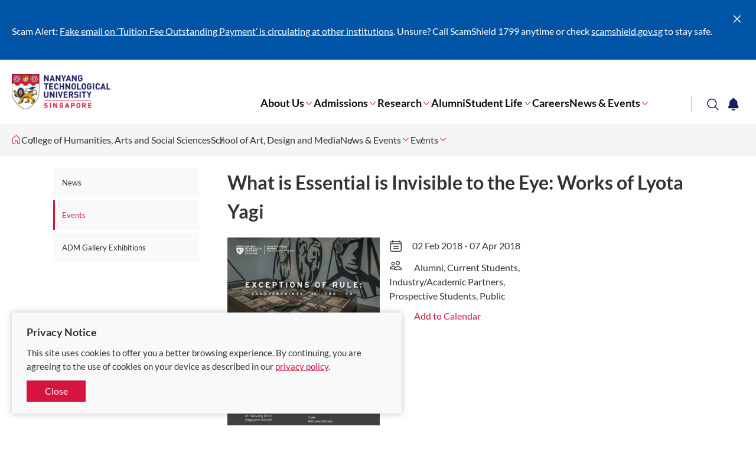

--- FILE ---
content_type: text/html; charset=utf-8
request_url: https://www.ntu.edu.sg/adm/news-events/events/2018/02/02/adm-gallery-calendar/what-is-essential-is-invisible-to-the-eye-works-of-lyota-yagi
body_size: 7787
content:
 <!DOCTYPE html> <html class='no-js' lang='en'> <head> <meta charset="utf-8"><script type="text/html" id="sf-tracking-consent-manager">
	<!--<div class="consent-container" id="tracking-consent-dialog">
    <div class="consent-text-container">
        <strong>&ltDialog title goes here&gt</strong>
        <p>&ltDialog description or question goes here&gt</p>
    </div>
    <div class="consent-button-container">
        <button class="btn btn--red consent-accept" id="tracking-consent-dialog-accept" type="button" onclick="TrackingConsentManager.updateUserConsent(true)">I accept</button>
        <!--<button class="btn btn--stroke consent-reject" id="tracking-consent-dialog-reject" type="button" onclick="TrackingConsentManager.updateUserConsent(false)">I refuse</button>
    </div>
</div>-->

<div class="consent-container" id="tracking-consent-dialog">
    <div class="consent-text-container">
        <strong>
            Privacy Notice
        </strong>
        <p>This site uses cookies to offer you a better browsing experience. By continuing, you are agreeing to the use of cookies on your device as described in our <a href="/footer/ntu-privacy-statement" target="_blank">privacy policy</a>.</p>
    </div>
    <div class="consent-button-container">
        <button class="btn btn--red consent-accept" id="tracking-consent-dialog-accept" type="button" onclick="TrackingConsentManager.updateUserConsent(true)">Close</button>
        <!--<button class="btn btn--stroke consent-reject" id="tracking-consent-dialog-reject" type="button" onclick="TrackingConsentManager.updateUserConsent(false)">I refuse</button>-->
    </div>
</div>
</script><script type="text/javascript" src="/WebResource.axd?d=DzHrpQl5URXarFHAtrmzFh-kK052iwJ80m5KSLpHNuEJE1OGza3LTWWJZDhEI6gLOEewcLbP-bPaY1EFnJ-Bhey12suEmUFhJq6SDp-kL6Cso_mLhiwuXZ0tTTm1ZmNsA_cHavEgxLflonVUIzRznruteZ-v1tTyxpm_3vPtAzDXU5f7H8Umw_P1YJsnmHXA0&amp;t=639002074300000000">

</script> <meta http-equiv="X-UA-Compatible" content="IE=edge"> <meta name="viewport" content="width=device-width, initial-scale=1.0">  <link href="/ResourcePackages/NTU/assets/fonts/icomoon.ttf?pek60p" as="font" crossorigin="anonymous"> <title>
	What is Essential is Invisible to the Eye: Works of Lyota Yagi | School of Art, Design and Media | NTU Singapore
</title> <meta name="theme-color" content="#d71440"> <meta name="robots" content="follow"> <style type="text/css">
        .container {
            position: relative;
            max-width: 1440px;
        }

        .breadcrumbs, .notification, .site-search, .mega-menu {
            visibility: hidden;
        }

        .mega-menu {
            background: #fff;
            box-shadow: 0 0 20px 0 rgba(0,0,0,.15);
            height: 100vh;
            max-width: 768px;
            position: fixed;
            right: 0;
            top: 0;
            -webkit-transform: translateX(100%);
            transform: translateX(100%);
            -webkit-transition: -webkit-transform .3s cubic-bezier(.75,0,0,.75);
            transition: -webkit-transform .3s cubic-bezier(.75,0,0,.75);
            transition: transform .3s cubic-bezier(.75,0,0,.75);
            transition: transform .3s cubic-bezier(.75,0,0,.75),-webkit-transform .3s cubic-bezier(.75,0,0,.75);
            width: 100%;
            z-index: 1001
        }

            .mega-menu.opened {
                -webkit-transform: translateX(0);
                transform: translateX(0)
            }

            .mega-menu .btn-close {
                border: 0;
                background: none;
                color: #fff;
                font-size: 2.5em;
                outline: 0;
                position: absolute;
                right: 20px;
                top: 20px;
                -webkit-transition: color .3s cubic-bezier(.75,0,0,.75);
                transition: color .3s cubic-bezier(.75,0,0,.75);
                z-index: 1
            }
    </style> <link rel="stylesheet" href="/ResourcePackages/NTU/assets/styles/main.css?v=9"> <link href="/ResourcePackages/NTU/assets/images/favicon.png" rel="shortcut icon" type="image/x-icon"> <link href="/ResourcePackages/NTU/assets/images/favicon.png" rel="icon" type="image/x-icon"> <!-- Google Tag Manager --> <script>
(function(w,d,s,l,i){w[l]=w[l]||[];w[l].push({'gtm.start':
    new Date().getTime(),event:'gtm.js'});var f=d.getElementsByTagName(s)[0],
    j=d.createElement(s),dl=l!='dataLayer'?'&l='+l:'';j.async=true;j.src=
    'https://www.googletagmanager.com/gtm.js?id='+i+dl;f.parentNode.insertBefore(j,f);
    })(window,document,'script','dataLayer','GTM-WHB582W');</script> <!-- End Google Tag Manager --> <!-- ShareThis script --> <script type='text/javascript' src='https://platform-api.sharethis.com/js/sharethis.js#property=645dd50e522c900019fc1334&product=inline-share-buttons' async='async'></script> <!-- End ShareThis script --> <meta property="og:title" content="What is Essential is Invisible to the Eye: Works of Lyota Yagi" /><meta property="og:description" content="What is Essential is Invisible to the Eye: Works of Lyota Yagi is a solo exhibition of Lyota Yagi&#39;s works from 2005 - 2017." /><meta property="og:type" content="website" /><meta property="og:url" content="https://www.ntu.edu.sg/adm/news-events/events/2018/02/02/adm-gallery-calendar/what-is-essential-is-invisible-to-the-eye-works-of-lyota-yagi" /><meta property="og:site_name" content="School of Art, Design and Media" /><style type="text/css" media="all">/* For class for showing side navigation in mobile*/
@media only screen and (max-width: 767px) {
    .secondaryNavigationMobile {
        display: flex !important;
    }
    .detail-aside .secondary-nav {
        display: block !important;
    }
}
}
.site-footer-revamp {
  margin-bottom: -15px;
  bottom: 0 !important;
}</style><style type="text/css" media="all">.carousel-banner.removeShading .carousel-banner__img:before,
.carousel-banner-type2.removeShading .carousel-banner-type2__img:before
{
    background: none !important;
}</style><style type="text/css" media="all">@media only screen and (min-width: 1024px) {
    .site-header-revamp__controls {
        margin-right: initial;
    }
}
.site-header-revamp__controls button {
    padding: 0.2rem 0.36rem;
}

@media only screen and (min-width: 1024px) {
    .site-header-revamp__nav {
        margin: 0 10rem 0 0;
    }
}



@media only screen and (min-width: 1024px) {
    .site-header-revamp__navigation {
        padding-inline-end: 0px;
    }
}</style><link rel="canonical" href="https://www.ntu.edu.sg/adm/news-events/events/2018/02/02/adm-gallery-calendar/what-is-essential-is-invisible-to-the-eye-works-of-lyota-yagi" /><meta property="og:image" content="https://www.ntu.edu.sg/images/default-source/default-album/ntu-thehive-775x465.jpg" /><meta name="description" content="What is Essential is Invisible to the Eye: Works of Lyota Yagi is a solo exhibition of Lyota Yagi&#39;s works from 2005 - 2017." /></head> <body> <!-- Google Tag Manager (noscript) --> <noscript> <iframe src="https://www.googletagmanager.com/ns.html?id=GTM-WHB582W"
                height="0" width="0" style="display:none;visibility:hidden"></iframe> </noscript> <!-- End Google Tag Manager (noscript) -->  

    <div class="notification" data-token="8/25/2025 5:34:20 AM" style="display: none;">
        <div class="container">
            <div class="notification__ui">
                <button type="button"><span class="sr-only">Close</span><span class="icon icon-cross"></span></button>
            </div>
            <div class="notification__content">
                    <div class="notification__item">
                        <p>Scam Alert: <a target="_blank" href="/announcements/it-security/public-advisory-tuition-fee-payment-scam">Fake email on ‘Tuition Fee Outstanding Payment’ is circulating at other institutions</a>. Unsure?&nbsp;Call ScamShield 1799 anytime or check <a id="menur9cj" href="http://scamshield.gov.sg" rel="noreferrer noopener" target="_blank" title="http://scamshield.gov.sg/" data-sf-ec-immutable=""><span style="text-decoration: underline"></span></a><a id="menur9cl" href="http://scamshield.gov.sg" rel="noreferrer noopener" target="_blank" title="http://scamshield.gov.sg/" data-sf-ec-immutable="">scamshield.gov.sg</a> to stay safe.<a href="/life-at-ntu/internet-account-and-policy#Content_C060_Col00" target="_blank"></a></p>
                    </div>
            </div>
        </div>
    </div>


 <header class="site-header-revamp loading"> <div class="site-header-revamp__body"> <div class="container"> <div class="site-header-revamp__left"> <a class="site-header-revamp__logo" href="/" title="Nanyang Technological University"> <picture> <source media="(max-width: 1023px)" srcset="/ResourcePackages/NTU/assets/images/NTU_Logo.png"> <source srcset="/ResourcePackages/NTU/assets/images/NTU_Logo.png"> <img src="/ResourcePackages/NTU/assets/images/NTU_Logo.png" alt="NTU Logo"> </picture> </a> </div> <div class="site-header-revamp__right"> <div class="site-header-revamp__controls"> <button class="btn-notification" type="button"><span class="sr-only">Toggle notification</span><span class="icon icon-bell"></span></button> <button class="btn-search" type="button"><span class="sr-only">Toggle search</span><span class="icon icon-glass"></span></button> <button class="btn-menu-toggle" type="button"><span class="sr-only">Toggle menu</span><span class="line"></span><span class="line"></span><span class="line"></span></button> </div> <div class="site-header-revamp__navigation"> 

<div class="site-header-revamp__nav">
    <nav class="site-nav" aria-label="Site Navigation">
        <ul class="site-nav__lvl1">
            <li class="site-nav__lvl1__item has-child">
                <a href="/adm/about-us" target="_self">About Us</a><i class="icon icon-angle-down"></i>
                <div class="site-nav__megamenu">
                    <div>
                        <div class="site-nav__lvl2-back desktop-only">
                            <button type="button"><span class="icon icon-angle-left"></span><span>Back</span></button>
                        </div>
                        <div class="site-nav__lvl2-back no-desktop">
                            <button type="button"><span class="icon icon-angle-left"></span><span>Back</span></button>
                            <div>About Us</div>
                        </div>
                        <ul class="site-nav__lvl2">
        <li class="site-nav__lvl2__item">
                <a href="/adm/about-us/chair-message" target="_self"><span>Chair&#39;s Message</span></a>
        </li>
        <li class="site-nav__lvl2__item">
                <a href="/adm/about-us/our-people" target="_self"><span>Our People</span></a>
        </li>
        <li class="site-nav__lvl2__item">
                <a href="/adm/about-us/facilities" target="_self"><span>Facilities</span></a>
        </li>
        <li class="site-nav__lvl2__item">
                <a href="/adm/about-us/contact-us" target="_self"><span>Contact Us</span></a>
        </li>
                        </ul>
                    </div>
                </div>
            </li>
            <li class="site-nav__lvl1__item has-child">
                <a href="/adm/programmes" target="_self">Admissions</a><i class="icon icon-angle-down"></i>
                <div class="site-nav__megamenu">
                    <div>
                        <div class="site-nav__lvl2-back desktop-only">
                            <button type="button"><span class="icon icon-angle-left"></span><span>Back</span></button>
                        </div>
                        <div class="site-nav__lvl2-back no-desktop">
                            <button type="button"><span class="icon icon-angle-left"></span><span>Back</span></button>
                            <div>Admissions</div>
                        </div>
                        <ul class="site-nav__lvl2">
        <li class="site-nav__lvl2__item">
                <a href="/adm/programmes/undergraduate-programmes" target="_self"><span>Undergraduate Programmes</span></a>
        </li>
        <li class="site-nav__lvl2__item">
                <a href="/adm/programmes/graduate-admissions" target="_self"><span>Graduate Programmes</span></a>
        </li>
        <li class="site-nav__lvl2__item">
                <a href="/adm/programmes/continuing-education" target="_self"><span>Continuing Education</span></a>
        </li>
                        </ul>
                    </div>
                </div>
            </li>
            <li class="site-nav__lvl1__item has-child">
                <a href="/adm/research" target="_self">Research</a><i class="icon icon-angle-down"></i>
                <div class="site-nav__megamenu">
                    <div>
                        <div class="site-nav__lvl2-back desktop-only">
                            <button type="button"><span class="icon icon-angle-left"></span><span>Back</span></button>
                        </div>
                        <div class="site-nav__lvl2-back no-desktop">
                            <button type="button"><span class="icon icon-angle-left"></span><span>Back</span></button>
                            <div>Research</div>
                        </div>
                        <ul class="site-nav__lvl2">
        <li class="site-nav__lvl2__item">
                <a href="/adm/research/outputs" target="_self"><span>Research Outputs</span></a>
        </li>
        <li class="site-nav__lvl2__item">
                <a href="/adm/research/awards-and-recognition" target="_self"><span>Awards and Recognition</span></a>
        </li>
        <li class="site-nav__lvl2__item">
                <a href="/adm/research/research-grants" target="_self"><span>Research Grants</span></a>
        </li>
        <li class="site-nav__lvl2__item">
                <a href="/adm/research/research-profile" target="_self"><span>Research Profile</span></a>
        </li>
        <li class="site-nav__lvl2__item">
                <a href="/adm/research/research-talks" target="_self"><span>Research Talks</span></a>
        </li>
        <li class="site-nav__lvl2__item">
                <a href="/adm/research/research-areas" target="_self"><span>Research Areas</span></a>
        </li>
        <li class="site-nav__lvl2__item">
                <a href="/adm/research/adm-visiting-scholar-application-procedures-and-related-charges" target="_self"><span>ADM Visiting Scholar Application Procedures and Related Charges</span></a>
        </li>
                        </ul>
                    </div>
                </div>
            </li>
            <li class="site-nav__lvl1__item">
                <a href="/adm/alumni" target="_blank">Alumni</a>
            </li>
            <li class="site-nav__lvl1__item has-child">
                <a href="/adm/student-life" target="_blank">Student Life</a><i class="icon icon-angle-down"></i>
                <div class="site-nav__megamenu">
                    <div>
                        <div class="site-nav__lvl2-back desktop-only">
                            <button type="button"><span class="icon icon-angle-left"></span><span>Back</span></button>
                        </div>
                        <div class="site-nav__lvl2-back no-desktop">
                            <button type="button"><span class="icon icon-angle-left"></span><span>Back</span></button>
                            <div>Student Life</div>
                        </div>
                        <ul class="site-nav__lvl2">
        <li class="site-nav__lvl2__item">
                <a href="/adm/student-life/academic-mentoring" target="_self"><span>Academic Mentoring</span></a>
        </li>
        <li class="site-nav__lvl2__item">
                <a href="/adm/student-life/student-care-wellbeing" target="_self"><span>Student Care &amp; Wellbeing</span></a>
        </li>
                        </ul>
                    </div>
                </div>
            </li>
            <li class="site-nav__lvl1__item">
                <a href="/adm/careers" target="_self">Careers</a>
            </li>
            <li class="site-nav__lvl1__item has-child">
                <a href="/adm/news-events" target="_self">News &amp; Events</a><i class="icon icon-angle-down"></i>
                <div class="site-nav__megamenu">
                    <div>
                        <div class="site-nav__lvl2-back desktop-only">
                            <button type="button"><span class="icon icon-angle-left"></span><span>Back</span></button>
                        </div>
                        <div class="site-nav__lvl2-back no-desktop">
                            <button type="button"><span class="icon icon-angle-left"></span><span>Back</span></button>
                            <div>News &amp; Events</div>
                        </div>
                        <ul class="site-nav__lvl2">
        <li class="site-nav__lvl2__item">
                <a href="/adm/news-events/news" target="_self"><span>News</span></a>
        </li>
        <li class="site-nav__lvl2__item">
                <a href="/adm/news-events/events" target="_self"><span>Events</span></a>
        </li>
        <li class="site-nav__lvl2__item">
                <a href="/adm/news-events/adm-gallery" target="_blank"><span>ADM Gallery Exhibitions</span></a>
        </li>
                        </ul>
                    </div>
                </div>
            </li>
        </ul>
    </nav>
</div>








 
<div class="site-header-revamp__profiles">
    <nav class="profile-selector" aria-label="Profile navigation">
        <ul>


        </ul>
    </nav>
</div> </div> </div> </div> <div class="site-header-revamp__bottom"> 
<div class="site-search">
    <div class="site-search__body">
        <form class="site-search__form" action="/search-results" target="_blank"
              data-autosuggestion="/api/suggestions/get?siteWideIndex=site-wide&programmesIndex=programmes&researchIndex=research&siteWideFields=PageTags,Title,MetaDescription,Standfirst,Summary,Overview,Content,ProfileTitle&programmeFields=Title&researchFields=Title">
            <input class="site-search__input" id="siteSearch" type="text" placeholder="What are you looking for?" name="q">
            <button class="btn btn--red btn-submit" type="submit">Search</button>
        </form>
        <div class="site-search__content"></div>
    </div>
</div>
<script id="siteSearchSuggestion" type="text/x-dot-template">

    <div class="site-search__suggestions">
        <h4 class="suggestions-title">Search for</h4>
        <ul>
            {{? it.autocomplete.length}}
            {{~ it.autocomplete :item}}
            <li><a href="/search-results?q={{=item.value}}"><span class="icon icon-glass"></span><span class="label">{{=item.name}}</span></a></li>{{~}}
            {{??}}
            <li>
                <p>No match. Please try another keyword.</p>
            </li>{{?}}
        </ul>
    </div>
    <div class="site-search__results-wrapper">
        <div class="site-search__results">
            <div class="row">
                <div class="results__section col-md-6 col-sm-6 match-height">
                    <div class="results__section-header">
                        <h4 class="results-title">Programmes</h4>
                    </div>
                    <ul class="results-list">
                        {{? it.programmes.length}}
                        {{~ it.programmes :item}}
                        <li><a href="{{= item.url }}" target="_blank">{{= item.name}}</a></li>{{~}}
                        {{??}}
                        <li>
                            <p>No related programme.</p>
                        </li>{{?}}
                    </ul>
                </div>
                <div class="results__section col-md-6 col-sm-6 match-height">
                    <div class="results__section-header">
                        <h4 class="results-title">Research</h4>
                    </div>
                    <ul class="results-list">
                        {{? it.research.length}}
                        {{~ it.research :item}}
                        <li><a href="{{= item.url }}" target="_blank">{{= item.name}}</a></li>{{~}}
                        {{??}}
                        <li>
                            <p>No related research.</p>
                        </li>{{?}}
                    </ul>
                </div>
            </div>
        </div>
    </div>
    <div class="site-search__footer">
        <a class="btn btn--stroke btn--red" href="/search-results?q={{= it.term}}">Show me more results &gt;</a>
    </div>
</script> </div> </div> </header> 


<nav class="breadcrumbs-with-dropdown loading" aria-label="Breadcrumb">
    <div class="container">
        <ul class="breadcrumbs-lvl1">
                <li tabindex="0">
                    <a href="https://www.ntu.edu.sg" title="Corporate NTU">
                        <span class="sr-only label">Corporate NTU</span>
                        <span class="icon icon-home"></span>
                    </a>
                </li>
                            <li tabindex="0">
                                <a href="https://www.ntu.edu.sg/hass">College of Humanities, Arts and Social Sciences</a>
                            </li>
                            <li tabindex="0">
                                <a href="https://www.ntu.edu.sg/adm">School of Art, Design and Media</a>
                            </li>
                            <li tabindex="0">
                                <a href="/adm/news-events">News &amp; Events</a>
                                    <span class="icon icon-angle-down"></span>
                                    <ul class="breadcrumbs-lvl2">
                                                    <li tabindex="0"><a href="/adm/news-events">News &amp; Events</a><span class="icon icon-angle-up"></span></li>
                                                    <li tabindex="0"><a href="/adm">Home</a></li>
                                                    <li tabindex="0"><a href="/adm/about-us">About Us</a></li>
                                                    <li tabindex="0"><a href="/adm/programmes">Admissions</a></li>
                                                    <li tabindex="0"><a href="/adm/research">Research</a></li>
                                                    <li tabindex="0"><a href="/adm/alumni">Alumni</a></li>
                                                    <li tabindex="0"><a href="/adm/student-life">Student Life</a></li>
                                                    <li tabindex="0"><a href="/adm/careers">Careers</a></li>
                                    </ul>
                            </li>
                            <li tabindex="0">
                                <a href="/adm/news-events/events">Events</a>
                                    <span class="icon icon-angle-down"></span>
                                    <ul class="breadcrumbs-lvl2">
                                                    <li tabindex="0"><a href="/adm/news-events/events">Events</a><span class="icon icon-angle-up"></span></li>
                                                    <li tabindex="0"><a href="/adm/news-events/news">News</a></li>
                                                    <li tabindex="0"><a href="/adm/news-events/adm-gallery">ADM Gallery Exhibitions</a></li>
                                    </ul>
                            </li>
        </ul>
    </div>
</nav> <div class="main-content" id="top"> 
<div id="Content_T19E471D6001_Col00" class="sf_colsIn inner-layout" data-placeholder-label="Content" data-sf-element="InnerLayoutContent"><section class="eyd-section">
    <div class="container container--small">
        <div class="row">
            <div class="col-md-3 col-sm-3">
                <aside class="detail-aside">
                    <div class="detail-aside__inner">
                        <div id="Content_T41554D9B001_Col00" class="sf_colsIn" data-placeholder-label="Side Navigation" data-sf-element="SideNavigation"><nav class="secondary-nav nav-dropdown secondaryNavigationMobile">
    <ul class="secondary-nav__list">
                <li >
                    <a href="/adm/news-events/news" target="_self">News</a>
                </li>
                <li class=active>
                    <a href="/adm/news-events/events" target="_self">Events</a>
                </li>
                <li >
                    <a href="/adm/news-events/adm-gallery" target="_blank">ADM Gallery Exhibitions</a>
                </li>
    </ul>
</nav>

                        </div>
                        <div id="Content_T41554D9B001_Col01" class="sf_colsIn" data-placeholder-label="Editable Region" data-sf-element="EditableRegion">

                        </div>
                    </div>
                </aside>
            </div>
            <div class="col-md-9 col-sm-9">
                <div class="detail-content">
                    <article class="detail-content__article">
                        <div id="Content_T41554D9B001_Col02" class="sf_colsIn" data-placeholder-label="Page Title" data-sf-element="PageTitle">

                        </div>
                        <div id="Content_T41554D9B001_Col03" class="sf_colsIn detail-content__body " data-placeholder-label="Content" data-sf-element="DetailContent">


<script type="application/ld+json">
    {
      "@context": "https://schema.org",
      "@type": "Event",
      "name": "What is Essential is Invisible to the Eye: Works of Lyota Yagi",
      "startDate": "2018-02-02",
      "endDate": "2018-04-07",
      "location": {
        "@type": "Place",
        "name": ""
      },
      "image": [
        "https://www.ntu.edu.sg/images/librariesprovider114/adm-gallery-events/2018-what-is-essential-and-exceptions-of-rule-poster761addf8-ab11-4562-8837-29c3df644413.jpg?sfvrsn=2229c0f0_3"
       ],
      "description": "What is Essential is Invisible to the Eye: Works of Lyota Yagi is a solo exhibition of Lyota Yagi&#39;s works from 2005 - 2017.",
      "organizer": {
        "@type": "Organization",
        "name": ""
      }
    }
</script>

<section class="event-detail" >
    <header class="event-detail__header">
        <h1 class="event-detail__title" >What is Essential is Invisible to the Eye: Works of Lyota Yagi</h1>
        <div class="event-detail__info row">
                <div class="event-detail__info--img col-sm-4 col-md-4">
                    <img class='lazyload' src='/ResourcePackages/NTU/assets/images/white-dot.jpg' data-src='/images/librariesprovider114/adm-gallery-events/2018-what-is-essential-and-exceptions-of-rule-poster761addf8-ab11-4562-8837-29c3df644413.jpg?sfvrsn=2229c0f0_3' alt='' title='2018-what-is-essential-and-exceptions-of-rule-poster' />
                </div>
        <div class="event-detail__info--details col-sm-4 col-md-4">
            <span class="date-label">
                <span class="icon icon-calendar"></span><span class="date">02 Feb 2018 - 07 Apr 2018</span>
            </span>
                                            <span class="audience-label">
                        <span class="icon icon-people"></span>
                        <span class="audience">Alumni, Current Students, Industry/Academic Partners, Prospective Students, Public</span>
                    </span>
            <button class="calendar-button" type="button" data-title="What is Essential is Invisible to the Eye: Works of Lyota Yagi" data-location=""
                    data-description='<p><table cellspacing="0"><tbody><tr><th rowspan="1" colspan="2">vent Information​&nbsp;​ ​</th></tr><tr><td rowspan="1" colspan="1">​Event</td><td><span style="font-family: Arial, Helvetica, sans-serif">What is Essential is Invisible to the Eye: Works of Lyota Yagi</span><br></td></tr><tr><td rowspan="1" colspan="1">​Date</td><td><div>2 February 2018 to 7 April 2018<br></div></td></tr><tr><td rowspan="1" colspan="1">​Time</td><td rowspan="1"><div>Mon to Fri: 10am – 5pm<br></div><div>Sat: 12pm – 5pm<br></div><div>*Closed on Sundays and Public Holidays​<br></div></td></tr><tr><td rowspan="1" colspan="1">​Venue</td><td rowspan="1"><div><span style="font-family: Arial, Helvetica, sans-serif">ADM Gallery</span></div>School of Art, Design and Media<br>Nanyang Technological University<br>81 Nanyang Drive<br>Singapore 637458<br></td></tr><tr><td rowspan="1" colspan="2">​<strong>Free Admission</strong>​ ​<br></td></tr></tbody></table><p>Dear Faculty Members, Students and Staff,​​</p><p>You are cordially invited to the ADM Gallery Opening Reception of "What is Essential is Invisible to the Eye: Works of Lyota Yagi" on Friday, 2 February 2018 at 6.30pm.<br></p><p>Details of the sessions are as follow​s:<br></p><p><strong>Title</strong>: What is Essential is Invisible to the Eye: Works of Lyota Yagi<br><strong>Date</strong>: Friday, 2 February 2018<br><strong>Time</strong>: 6.30pm – 9.30pm<br><strong>Venue</strong>: ADM Gallery 1 and 2<br><strong>Address</strong>: Nanyang Technological University, School of Art, Design and Media, 81 Nanyang Drive, Singapore 637458<br></p><p><strong>RSVP</strong></p><p>To RSVP and for further enquiries, please email to&nbsp;<a href="mailto:admevents@ntu.edu.sg">admevents@ntu.edu.sg</a>.</p><p>More details about the event can be found in the attached poster below.</p><img alt="" src="/images/librariesprovider114/adm-gallery-events/2018-what-is-essential-and-exceptions-of-rule-poster761addf8-ab11-4562-8837-29c3df644413.jpg?Status=Master&amp;sfvrsn=2229c0f0_3"><div><br></div></p>' data-all-day="1" data-start="2018-02-02" data-end="2018-04-08" data-url="#">
                <span class="icon icon-plus-square"></span>
                <span>Add to Calendar </span>
            </button>
            <ul class="calendarDropdown">
                <li class="calendar-item" data-type="google"><svg xmlns="http://www.w3.org/2000/svg" viewBox="0 0 200 200"><path d="M152.637 47.363H47.363v105.273h105.273z" fill="#fff"></path><path d="M152.637 200L200 152.637h-47.363z" fill="#f72a25"></path><path d="M200 47.363h-47.363v105.273H200z" fill="#fbbc04"></path><path d="M152.637 152.637H47.363V200h105.273z" fill="#34a853"></path><path d="M0 152.637v31.576A15.788 15.788 0 0 0 15.788 200h31.576v-47.363z" fill="#188038"></path><path d="M200 47.363V15.788A15.79 15.79 0 0 0 184.212 0h-31.575v47.363z" fill="#1967d2"></path><path d="M15.788 0A15.79 15.79 0 0 0 0 15.788v136.849h47.363V47.363h105.274V0z" fill="#4285f4"></path><path d="M68.962 129.02c-3.939-2.653-6.657-6.543-8.138-11.67l9.131-3.76c.83 3.158 2.279 5.599 4.346 7.341 2.051 1.742 4.557 2.588 7.471 2.588 2.995 0 5.55-.911 7.699-2.718 2.148-1.823 3.223-4.134 3.223-6.934 0-2.865-1.139-5.208-3.402-7.031s-5.111-2.718-8.496-2.718h-5.273v-9.033h4.736c2.913 0 5.387-.781 7.389-2.376 2.002-1.579 2.995-3.743 2.995-6.494 0-2.441-.895-4.395-2.686-5.859s-4.053-2.197-6.803-2.197c-2.686 0-4.818.716-6.396 2.148s-2.767 3.255-3.451 5.273l-9.033-3.76c1.204-3.402 3.402-6.396 6.624-8.984s7.34-3.89 12.337-3.89c3.695 0 7.031.716 9.977 2.148s5.257 3.418 6.934 5.941c1.676 2.539 2.507 5.387 2.507 8.545 0 3.223-.781 5.941-2.327 8.187-1.546 2.23-3.467 3.955-5.729 5.143v.537a17.39 17.39 0 0 1 7.34 5.729c1.904 2.572 2.865 5.632 2.865 9.212s-.911 6.771-2.718 9.57c-1.823 2.799-4.329 5.013-7.52 6.624s-6.787 2.425-10.775 2.425c-4.622 0-8.887-1.318-12.826-3.988zm56.087-45.312l-10.026 7.243-5.013-7.601 17.985-12.972h6.901v61.198h-9.847z" fill="#1a73e8"></path></svg></li>
                <li class="calendar-item" data-type="outlook"><svg xmlns="http://www.w3.org/2000/svg" viewBox="0 0 200 175"><path d="M178.725 0H71.275A8.775 8.775 0 0 0 62.5 8.775v9.975l60.563 18.75L187.5 18.75V8.775A8.775 8.775 0 0 0 178.725 0z" fill="#0364b8"></path><path d="M197.813 96.281c.915-2.878 2.187-5.855 2.187-8.781-.002-1.485-.795-2.857-1.491-3.26l-68.434-38.99a9.37 9.37 0 0 0-9.244-.519c-.312.154-.614.325-.906.512l-67.737 38.6-.025.013-.075.044a4.16 4.16 0 0 0-2.088 3.6c.541 2.971 1.272 5.904 2.188 8.781l71.825 52.532z" fill="#0a2767"></path><path d="M150 18.75h-43.75L93.619 37.5l12.631 18.75L150 93.75h37.5v-37.5z" fill="#28a8ea"></path><path d="M150 18.75h37.5v37.5H150z" fill="#50d9ff"></path><path d="M150 93.75l-43.75-37.5H62.5v37.5l43.75 37.5 67.7 11.05z" fill="#0364b8"></path><path d="M106.25 56.25v37.5H150v-37.5zM150 93.75v37.5h37.5v-37.5zm-87.5-75h43.75v37.5H62.5z" fill="#0078d4"></path><path d="M62.5 93.75h43.75v37.5H62.5z" fill="#064a8c"></path><path d="M126.188 145.113l-73.706-53.75 3.094-5.438 68.181 38.825a3.3 3.3 0 0 0 2.625-.075l68.331-38.937 3.1 5.431z" fill="#0a2767" opacity=".5"></path><path d="M197.919 91.106l-.088.05-.019.013-67.738 38.588c-2.736 1.764-6.192 1.979-9.125.569l23.588 31.631 51.588 11.257v-.001c2.434-1.761 3.876-4.583 3.875-7.587V87.5c.001 1.488-.793 2.862-2.081 3.606z" fill="#1490df"></path><path d="M200 165.625v-4.613l-62.394-35.55-7.531 4.294a9.356 9.356 0 0 1-9.125.569l23.588 31.631 51.588 11.231v.025a9.362 9.362 0 0 0 3.875-7.588z" opacity=".05"></path><path d="M199.688 168.019l-68.394-38.956-1.219.688c-2.734 1.766-6.19 1.984-9.125.575l23.588 31.631 51.587 11.256v.001a9.38 9.38 0 0 0 3.562-5.187z" opacity=".1"></path><path d="M51.455 90.721c-.733-.467-1.468-1.795-1.455-3.221v78.125c-.007 5.181 4.194 9.382 9.375 9.375h131.25c1.395-.015 2.614-.366 3.813-.813.638-.258 1.252-.652 1.687-.974z" fill="#28a8ea"></path><path d="M112.5 141.669V39.581a8.356 8.356 0 0 0-8.331-8.331H62.687v46.6l-10.5 5.987-.031.012-.075.044A4.162 4.162 0 0 0 50 87.5v.031-.031V150h54.169a8.356 8.356 0 0 0 8.331-8.331z" opacity=".1"></path><path d="M106.25 147.919V45.831a8.356 8.356 0 0 0-8.331-8.331H62.687v40.35l-10.5 5.987-.031.012-.075.044A4.162 4.162 0 0 0 50 87.5v.031-.031 68.75h47.919a8.356 8.356 0 0 0 8.331-8.331z" opacity=".2"></path><path d="M106.25 135.419V45.831a8.356 8.356 0 0 0-8.331-8.331H62.687v40.35l-10.5 5.987-.031.012-.075.044A4.162 4.162 0 0 0 50 87.5v.031-.031 56.25h47.919a8.356 8.356 0 0 0 8.331-8.331z" opacity=".2"></path><path d="M100 135.419V45.831a8.356 8.356 0 0 0-8.331-8.331H62.687v40.35l-10.5 5.987-.031.012-.075.044A4.162 4.162 0 0 0 50 87.5v.031-.031 56.25h41.669a8.356 8.356 0 0 0 8.331-8.331z" opacity=".2"></path><path d="M8.331 37.5h83.337A8.331 8.331 0 0 1 100 45.831v83.338a8.331 8.331 0 0 1-8.331 8.331H8.331A8.331 8.331 0 0 1 0 129.169V45.831A8.331 8.331 0 0 1 8.331 37.5z" fill="#0078d4"></path><path d="M24.169 71.675a26.131 26.131 0 0 1 10.263-11.337 31.031 31.031 0 0 1 16.313-4.087 28.856 28.856 0 0 1 15.081 3.875 25.875 25.875 0 0 1 9.988 10.831 34.981 34.981 0 0 1 3.5 15.938 36.881 36.881 0 0 1-3.606 16.662 26.494 26.494 0 0 1-10.281 11.213 30 30 0 0 1-15.656 3.981 29.556 29.556 0 0 1-15.425-3.919 26.275 26.275 0 0 1-10.112-10.85 34.119 34.119 0 0 1-3.544-15.744 37.844 37.844 0 0 1 3.481-16.563zm10.938 26.613a16.975 16.975 0 0 0 5.769 7.463 15.069 15.069 0 0 0 9.019 2.719 15.831 15.831 0 0 0 9.631-2.806 16.269 16.269 0 0 0 5.606-7.481 28.913 28.913 0 0 0 1.787-10.406 31.644 31.644 0 0 0-1.687-10.538 16.681 16.681 0 0 0-5.413-7.75 14.919 14.919 0 0 0-9.544-2.956 15.581 15.581 0 0 0-9.231 2.744 17.131 17.131 0 0 0-5.9 7.519 29.85 29.85 0 0 0-.044 21.5z" fill="#fff"></path></svg></li>
                <li class="calendar-item" data-type="apple"><svg xmlns="http://www.w3.org/2000/svg" viewBox="0 0 200 245.657"><path d="M167.084 130.514c-.308-31.099 25.364-46.022 26.511-46.761-14.429-21.107-36.91-24.008-44.921-24.335-19.13-1.931-37.323 11.27-47.042 11.27-9.692 0-24.67-10.98-40.532-10.689-20.849.308-40.07 12.126-50.818 30.799-21.661 37.581-5.54 93.281 15.572 123.754 10.313 14.923 22.612 31.688 38.764 31.089 15.549-.612 21.433-10.073 40.242-10.073s24.086 10.073 40.546 9.751c16.737-.308 27.34-15.214 37.585-30.187 11.855-17.318 16.714-34.064 17.009-34.925-.372-.168-32.635-12.525-32.962-49.68l.045-.013zm-30.917-91.287C144.735 28.832 150.524 14.402 148.942 0c-12.344.503-27.313 8.228-36.176 18.609-7.956 9.216-14.906 23.904-13.047 38.011 13.786 1.075 27.862-7.004 36.434-17.376z"></path></svg></li>
                <li class="calendar-item" data-type="iCal"><svg xmlns="http://www.w3.org/2000/svg" viewBox="0 0 200 200.016"><path d="M132.829 7.699c0-4.248 4.199-7.699 9.391-7.699s9.391 3.451 9.391 7.699v33.724c0 4.248-4.199 7.699-9.391 7.699s-9.391-3.451-9.391-7.699zm-25.228 161.263c-.553 0-.993-2.327-.993-5.208s.439-5.208.993-5.208h25.7c.553 0 .993 2.327.993 5.208s-.439 5.208-.993 5.208zm-81.803-59.766c-.553 0-.993-2.327-.993-5.208s.439-5.208.993-5.208h25.7c.553 0 .993 2.327.993 5.208s-.439 5.208-.993 5.208zm40.902 0c-.553 0-.993-2.327-.993-5.208s.439-5.208.993-5.208h25.7c.553 0 .993 2.327.993 5.208s-.439 5.208-.993 5.208zm40.902 0c-.553 0-.993-2.327-.993-5.208s.439-5.208.993-5.208h25.7c.553 0 .993 2.327.993 5.208s-.439 5.208-.993 5.208zm40.918 0c-.553 0-.993-2.327-.993-5.208s.439-5.208.993-5.208h25.7c.553 0 .993 2.327.993 5.208s-.439 5.208-.993 5.208zM25.798 139.079c-.553 0-.993-2.327-.993-5.208s.439-5.208.993-5.208h25.7c.553 0 .993 2.327.993 5.208s-.439 5.208-.993 5.208zm40.902 0c-.553 0-.993-2.327-.993-5.208s.439-5.208.993-5.208h25.7c.553 0 .993 2.327.993 5.208s-.439 5.208-.993 5.208zm40.902 0c-.553 0-.993-2.327-.993-5.208s.439-5.208.993-5.208h25.7c.553 0 .993 2.327.993 5.208s-.439 5.208-.993 5.208zm40.918 0c-.553 0-.993-2.327-.993-5.208s.439-5.208.993-5.208h25.7c.553 0 .993 2.327.993 5.208s-.439 5.208-.993 5.208zM25.798 168.962c-.553 0-.993-2.327-.993-5.208s.439-5.208.993-5.208h25.7c.553 0 .993 2.327.993 5.208s-.439 5.208-.993 5.208zm40.902 0c-.553 0-.993-2.327-.993-5.208s.439-5.208.993-5.208h25.7c.553 0 .993 2.327.993 5.208s-.439 5.208-.993 5.208zM48.193 7.699C48.193 3.451 52.393 0 57.585 0s9.391 3.451 9.391 7.699v33.724c0 4.248-4.199 7.699-9.391 7.699s-9.391-3.451-9.391-7.699zM10.417 73.763h179.15V34.945c0-1.302-.537-2.49-1.4-3.369-.863-.863-2.051-1.4-3.369-1.4h-17.155c-2.881 0-5.208-2.327-5.208-5.208s2.327-5.208 5.208-5.208h17.171c4.183 0 7.975 1.709 10.726 4.46S200 30.762 200 34.945v44.043 105.843c0 4.183-1.709 7.975-4.46 10.726s-6.543 4.46-10.726 4.46H15.186c-4.183 0-7.975-1.709-10.726-4.46C1.709 192.79 0 188.997 0 184.814V78.971 34.945c0-4.183 1.709-7.975 4.46-10.726s6.543-4.46 10.726-4.46h18.343c2.881 0 5.208 2.327 5.208 5.208s-2.327 5.208-5.208 5.208H15.186c-1.302 0-2.49.537-3.369 1.4-.863.863-1.4 2.051-1.4 3.369zm179.167 10.433H10.417v100.618c0 1.302.537 2.49 1.4 3.369.863.863 2.051 1.4 3.369 1.4h169.629c1.302 0 2.49-.537 3.369-1.4.863-.863 1.4-2.051 1.4-3.369zM82.08 30.176c-2.881 0-5.208-2.327-5.208-5.208s2.327-5.208 5.208-5.208h34.977c2.881 0 5.208 2.327 5.208 5.208s-2.327 5.208-5.208 5.208z"></path></svg></li>
            </ul>
        </div>
        </div>
    </header>
        <div class="event-detail__body">
            <p ><table cellspacing="0"><tbody><tr><th rowspan="1" colspan="2">vent Information​&nbsp;​ ​</th></tr><tr><td rowspan="1" colspan="1">​Event</td><td><span style="font-family: Arial, Helvetica, sans-serif">What is Essential is Invisible to the Eye: Works of Lyota Yagi</span><br></td></tr><tr><td rowspan="1" colspan="1">​Date</td><td><div>2 February 2018 to 7 April 2018<br></div></td></tr><tr><td rowspan="1" colspan="1">​Time</td><td rowspan="1"><div>Mon to Fri: 10am – 5pm<br></div><div>Sat: 12pm – 5pm<br></div><div>*Closed on Sundays and Public Holidays​<br></div></td></tr><tr><td rowspan="1" colspan="1">​Venue</td><td rowspan="1"><div><span style="font-family: Arial, Helvetica, sans-serif">ADM Gallery</span></div>School of Art, Design and Media<br>Nanyang Technological University<br>81 Nanyang Drive<br>Singapore 637458<br></td></tr><tr><td rowspan="1" colspan="2">​<strong>Free Admission</strong>​ ​<br></td></tr></tbody></table><p>Dear Faculty Members, Students and Staff,​​</p><p>You are cordially invited to the ADM Gallery Opening Reception of "What is Essential is Invisible to the Eye: Works of Lyota Yagi" on Friday, 2 February 2018 at 6.30pm.<br></p><p>Details of the sessions are as follow​s:<br></p><p><strong>Title</strong>: What is Essential is Invisible to the Eye: Works of Lyota Yagi<br><strong>Date</strong>: Friday, 2 February 2018<br><strong>Time</strong>: 6.30pm – 9.30pm<br><strong>Venue</strong>: ADM Gallery 1 and 2<br><strong>Address</strong>: Nanyang Technological University, School of Art, Design and Media, 81 Nanyang Drive, Singapore 637458<br></p><p><strong>RSVP</strong></p><p>To RSVP and for further enquiries, please email to&nbsp;<a href="/cdn-cgi/l/email-protection#2c4d4841495a4942585f6c42585902494859025f4b"><span class="__cf_email__" data-cfemail="4120252c2437242f3532012f35346f2425346f3226">[email&#160;protected]</span></a>.</p><p>More details about the event can be found in the attached poster below.</p><img alt="" src="/images/librariesprovider114/adm-gallery-events/2018-what-is-essential-and-exceptions-of-rule-poster761addf8-ab11-4562-8837-29c3df644413.jpg?Status=Master&amp;sfvrsn=2229c0f0_3"><div><br></div></p>
        </div>
            <div class="event-detail__footer">
            <h4 class="event-detail__tags-title">Categories</h4>
            <ul class="event-detail__tags">
                    <li><a class="btn btn--pill btn--stroke" href="#">Exhibitions &amp; Fairs</a></li>
                                    <li><a class="btn btn--pill btn--stroke" href="#">Arts and Cultural</a></li>
            </ul>
        </div>
</section>

                        </div>
                    </article>
                </div>
            </div>
        </div>
    </div>
</section>

</div> </div> <footer class="site-footer-revamp"> <a class="btn btn-scroll-top btn--grey" href="#top"><span class="icon icon-angle-up"></span></a> <div class="container"> 
<div class="row" data-sf-element="Row">
    <div id="Footer_T0C525A2E016_Col00" class="sf_colsIn col-md-3 col-sm-6" data-sf-element="Column 1" data-placeholder-label="Column 1">
<div class="rte" >
    <div ><div class="site-footer__contact"><address>Nanyang Technological University<br data-sf-ec-immutable="">50 Nanyang Avenue, Singapore 639798<br>Tel: <a href="tel:+6567911744">(65) 67911744</a></address><address>National Institute of Education<br data-sf-ec-immutable="">1 Nanyang Walk, Singapore 637616<br></address><address>Novena Campus<br data-sf-ec-immutable="">11 Mandalay Road, Singapore 308232<br>Tel: <a href="tel:+6565138572">(65) 65138572</a>
 </address><br></div></div>    
</div>
    </div>
     <div id="Footer_T0C525A2E016_Col01" class="sf_colsIn col-md-3 col-sm-6" data-sf-element="Column 2" data-placeholder-label="Column 2">
<div class="rte" >
    <div ><div class="rte"><h4>Quick links</h4></div><div class="site-footer__nav"><p><a target="_blank" href="/main/cn">中文</a>

 </p><p><a target="_blank" href="/education/libraries">NTU Library</a>

 </p><p><a target="_blank" href="/collaborate-with-us/information-for-suppliers" data-sf-ec-immutable="">Suppliers</a>

 </p><p><a href="https://intranet.ntu.edu.sg" target="_blank" data-sf-ec-immutable="">Staff Intranet</a>

 </p><p><a href="https://student-intranet.ntu.edu.sg" target="_blank" data-sf-ec-immutable="">Student Intranet</a></p><p><a href="/giving/home">Give to NTU</a>
 </p><br></div></div>    
</div>
    </div>
     <div id="Footer_T0C525A2E016_Col02" class="sf_colsIn col-md-3 col-sm-6" data-sf-element="Column 3" data-placeholder-label="Column 3">
<div class="rte" >
    <div ><div class="site-footer__nav"><h4>Get in touch</h4><p><a target="_self" href="/about-us/visiting-ntu">Visiting NTU</a></p><p><a target="_self" href="/about-us/build-a-career-at-ntu">Careers</a></p><p><a target="_self" href="/footer/a-z-directory">A-Z Directory</a></p><p><a target="_self" href="/about-us/contact-us">Contact Us</a></p></div></div>    
</div>
    </div>
     <div id="Footer_T0C525A2E016_Col03" class="sf_colsIn col-md-3 col-sm-6" data-sf-element="Column 4" data-placeholder-label="Column 4">
<div class="rte" >
    <div ><div class="rte"><h4>Connect with us</h4></div><div class="site-footer__social site-footer__social--white"><ul style="padding-left: 0"><li><a class="social-btn" href="https://www.facebook.com/NTUsg/" target="_blank" rel="noopener noreferrer" data-sf-ec-immutable=""><span class="vh">Facebook</span><span class="icon-facebook"></span></a></li><li><a class="social-btn" href="https://x.com/ntusg" target="_blank" rel="noopener noreferrer" data-sf-ec-immutable=""><span class="vh">X</span><span class="icon-x"></span></a></li><li><a class="social-btn" href="https://www.instagram.com/ntu_sg/" target="_blank" rel="noopener noreferrer" data-sf-ec-immutable=""><span class="vh">Instagram</span><span class="icon-instagram"></span></a></li><li><a class="social-btn" href="https://www.linkedin.com/school/ntusg/" target="_blank" rel="noopener noreferrer" data-sf-ec-immutable=""><span class="vh">LinkedIn</span><span class="icon-linkedin"></span></a></li><li><a class="social-btn" href="https://www.youtube.com/user/NTUsg" target="_blank" rel="noopener noreferrer" data-sf-ec-immutable=""><span class="vh">YouTube</span><span class="icon-youtube"></span></a></li><li><a class="social-btn" href="https://www.tiktok.com/@ntusg" target="_blank" rel="noopener noreferrer" data-sf-ec-immutable=""><span class="vh">TikTok</span><span class="icon-tiktok"></span></a></li></ul><br><br></div></div>    
</div>
    </div>
</div>

<div class="rte"><small>© 2026 Nanyang Technological University</small></div>
<div class="rte" >
    <div ><h4><span style="font-size: small"><a href="/about-us#edi-policy">Equality, Diversity and Inclusion</a>&nbsp; |&nbsp;&nbsp; <a href="/legal">Legal</a>
 </span></h4></div>    
</div> </div> </footer>  <script data-cfasync="false" src="/cdn-cgi/scripts/5c5dd728/cloudflare-static/email-decode.min.js"></script><script src="/Frontend-Assembly/Telerik.Sitefinity.Frontend.Navigation/Mvc/Scripts/Navigation.min.js?package=NTU&amp;v=MTQuNC44MTUwLjA%3d" type="text/javascript"></script><script type="application/json" id="PersonalizationTracker">
	{"IsPagePersonalizationTarget":false,"IsUrlPersonalizationTarget":false,"PageId":"a38830e9-6661-47dc-9807-418850a9462d"}
</script><script type="text/javascript" src="/WebResource.axd?d=[base64]&amp;t=639002075100000000">

</script> <script src="/ResourcePackages/NTU/assets/scripts/main.js?v=3"></script> </body> </html>